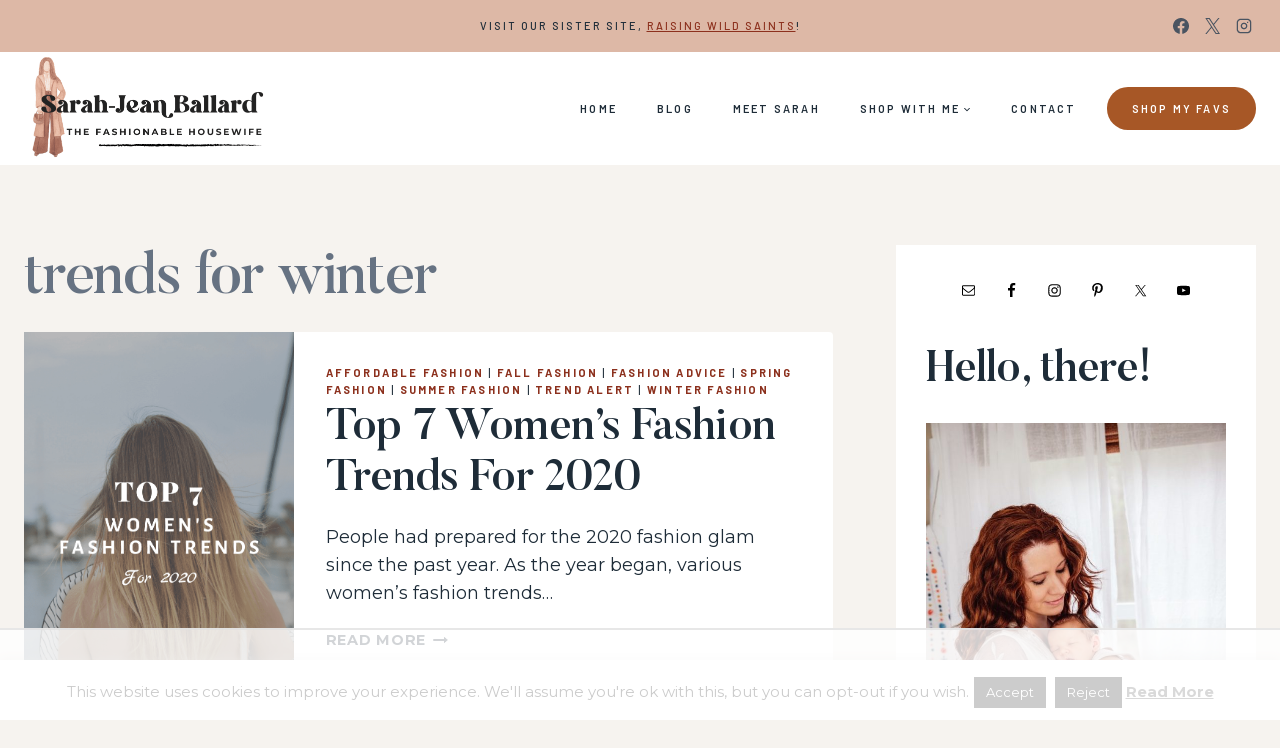

--- FILE ---
content_type: text/html
request_url: https://api.intentiq.com/profiles_engine/ProfilesEngineServlet?at=39&mi=10&dpi=936734067&pt=17&dpn=1&iiqidtype=2&iiqpcid=ac3b6b66-0655-4793-abba-ce9fdb48f208&iiqpciddate=1768927347791&pcid=33f2d37f-f46f-4919-b669-685f2f70bec7&idtype=3&gdpr=0&japs=false&jaesc=0&jafc=0&jaensc=0&jsver=0.33&testGroup=A&source=pbjs&ABTestingConfigurationSource=group&abtg=A&vrref=https%3A%2F%2Fwww.thefashionablehousewife.com
body_size: 50
content:
{"abPercentage":97,"adt":1,"ct":2,"isOptedOut":false,"data":{"eids":[]},"dbsaved":"false","ls":true,"cttl":86400000,"abTestUuid":"g_b32a1bd7-d1e8-427d-aeaf-0949fb690cc1","tc":9,"sid":1982036141}

--- FILE ---
content_type: text/html
request_url: https://hde.tynt.com/deb/?m=xch&rt=html&gdpr=&gdpr_consent=&us_privacy=1YNY&ru=https%3A%2F%2Fpbs-raptive-us.ay.delivery%2Fsetuid%3Fbidder%3D33across%26gdpr%3D%26gdpr_consent%3D%26gpp%3D%26gpp_sid%3D%26f%3Db%26uid%3D33XUSERID33X&id=zzz000000000002zzz&b=1
body_size: 2019
content:
<!doctype html><html><head></head><body><script>(function(){var i,d=document,p="unsafe-url",e,s,t,u=["https://ssc-cms.33across.com/ps/?_=1768927351937.&ri=zzz000000000002zzz&gdpr_58=&gdpr=0&gdpr_consent=&us_privacy=1YNY&ru=https%3A%2F%2Fpbs-raptive-us.ay.delivery%2Fsetuid%3Fbidder%3D33across%26gdpr%3D%26gdpr_consent%3D%26gpp%3D%26gpp_sid%3D%26f%3Db%26uid%3D33XUSERID33X","1https://ssc-cms.33across.com/ps/?us_privacy=1YNY&ts=1768927351937.2&ri=25&ru=https%3A%2F%2Fads.pubmatic.com%2FAdServer%2Fjs%2Fuser_sync.html%3F%26p%3D156423%26us_privacy%3D%24%7BUS_PRIVACY%7D%26predirect%3Dhttps%253A%252F%252Fet-c-ash.33across.com%252Fmatch%253Fliv%253Dh%2526us_privacy%253D%24%7BUS_PRIVACY%7D%2526bidder_id%253D25%2526external_user_id%253D","1https://secure-assets.rubiconproject.com/utils/xapi/multi-sync.html?p=33across&endpoint=us-east&us_privacy=1YNY","https://x.bidswitch.net/sync?ssp=the33across&us_privacy=1YNY","https://cs.krushmedia.com/4d6ff4b39a6da63948bf15a61ab8f452.gif?puid=&redir=https%3A%2F%2Fssc-cms.33across.com%2Fps%2F%3Fxi%3D131%26us_privacy%3D1YNY%26xu%3D%5BUID%5D","https://cs.iqzone.com/570908b7e92df631fee32098aa272f7b.gif?puid=WHieymlvsHdsZuxSYdbqxQ%3D%3D&gdpr=&gdpr_consent=&ccpa=1YNY&coppa=&redir=https%3A%2F%2Fssc-cms.33across.com%2Fps%2F%3Fxi%3D145%26ts%3D1768927351937.6%26us_privacy%3D1YNY%26xu%3D%5BUID%5D%26gpp_sid%3D%26gpp%3D","https://ssc-cms.33across.com/ps/?us_privacy=1YNY&ts=1768927351937.7&ri=90&ru=https%3A%2F%2Fib.adnxs.com%2Fgetuid%3Fhttps%253A%252F%252Fet-c-ash.33across.com%252Fmatch%253Fliv%253Dh%2526us_privacy%253D%24%7BUS_PRIVACY%7D%2526bidder_id%253D90%2526external_user_id%253D%2524UID"];try{for(i=0;i<u.length;++i){t=u[i].charAt(0);if(t=="1"){e=d.createElement("iframe");if(e){s=e.style;s.position="absolute";s.visibility=s.overflow="hidden";s.left=s.bottom=s.width=s.height="1px";e.referrerPolicy=p;d.body.appendChild(e);e.src=u[i].substr(1);}}else if(t=="3"){e=d.createElement("script");if(e){e.referrerPolicy=p;d.body.appendChild(e);e.src=u[i].substr(1);}}else{e=new Image();if(e){e.referrerPolicy=p;e.src=u[i];}}}}catch(x){};})();</script></body></html>

--- FILE ---
content_type: text/html; charset=utf-8
request_url: https://www.google.com/recaptcha/api2/aframe
body_size: 249
content:
<!DOCTYPE HTML><html><head><meta http-equiv="content-type" content="text/html; charset=UTF-8"></head><body><script nonce="hx2QrPw5iHxxCeL3vQELYQ">/** Anti-fraud and anti-abuse applications only. See google.com/recaptcha */ try{var clients={'sodar':'https://pagead2.googlesyndication.com/pagead/sodar?'};window.addEventListener("message",function(a){try{if(a.source===window.parent){var b=JSON.parse(a.data);var c=clients[b['id']];if(c){var d=document.createElement('img');d.src=c+b['params']+'&rc='+(localStorage.getItem("rc::a")?sessionStorage.getItem("rc::b"):"");window.document.body.appendChild(d);sessionStorage.setItem("rc::e",parseInt(sessionStorage.getItem("rc::e")||0)+1);localStorage.setItem("rc::h",'1768927353075');}}}catch(b){}});window.parent.postMessage("_grecaptcha_ready", "*");}catch(b){}</script></body></html>

--- FILE ---
content_type: text/plain
request_url: https://rtb.openx.net/openrtbb/prebidjs
body_size: -237
content:
{"id":"4c4b65f4-d730-4fdd-a293-cad73d3ef3bd","nbr":0}

--- FILE ---
content_type: text/plain
request_url: https://rtb.openx.net/openrtbb/prebidjs
body_size: -237
content:
{"id":"db7f41b7-1bfa-4639-9620-21d295182d54","nbr":0}

--- FILE ---
content_type: text/plain; charset=UTF-8
request_url: https://at.teads.tv/fpc?analytics_tag_id=PUB_17002&tfpvi=&gdpr_consent=&gdpr_status=22&gdpr_reason=220&ccpa_consent=&sv=prebid-v1
body_size: 56
content:
MzhiZTdiYWItMjRkYi00ZWI3LTg4NTktNjQxMjA0MDk5YjBlIzEtNg==

--- FILE ---
content_type: text/plain
request_url: https://rtb.openx.net/openrtbb/prebidjs
body_size: -237
content:
{"id":"d11de78a-cf94-47d8-8561-95db20630458","nbr":0}

--- FILE ---
content_type: text/plain
request_url: https://rtb.openx.net/openrtbb/prebidjs
body_size: -88
content:
{"id":"1dc9c11e-8291-4f45-9b81-07ea15974215","nbr":0}